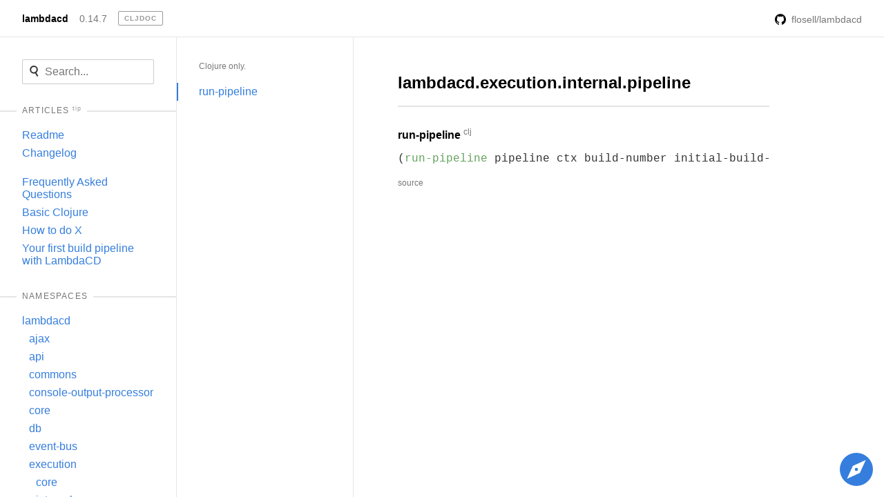

--- FILE ---
content_type: text/html
request_url: https://cljdoc.org/d/lambdacd/lambdacd/0.14.7/api/lambdacd.execution.internal.pipeline
body_size: 3773
content:
<!DOCTYPE html>
<html><head><title>lambdacd.execution.internal.pipeline — lambdacd 0.14.7</title><meta charset="utf-8"><meta content="lambdacd: A library to create a continous delivery pipeline in code. Documentation for lambdacd v0.14.7 on cljdoc." name="description"><meta content="lambdacd.execution.internal.pipeline — lambdacd 0.14.7" itemprop="name"><meta content="lambdacd: A library to create a continous delivery pipeline in code. Documentation for lambdacd v0.14.7 on cljdoc." itemprop="description"><meta content="https://cljdoc.org/cljdoc-logo-square.X7GPIA6J.png" itemprop="image"><meta content="website" property="og:type"><meta content="lambdacd.execution.internal.pipeline — lambdacd 0.14.7" property="og:title"><meta content="lambdacd: A library to create a continous delivery pipeline in code. Documentation for lambdacd v0.14.7 on cljdoc." property="og:description"><meta content="https://dynogee.com/gen?id=4j9ovv5ojagy8ik&amp;page-title=%28ns%20lambdacd.execution.internal.pipeline%29&amp;project-name=lambdacd" property="og:image"><meta content="summary_large_image" name="twitter:card"><link href="/favicon.5FT6YZC2.ico" rel="icon" type="image/x-icon"><link href="/opensearch.xml" rel="search" title="cljdoc" type="application/opensearchdescription+xml"><meta content="width=device-width, initial-scale=1" name="viewport"><link href="/tachyons.WX2L3WJE.css" rel="stylesheet" type="text/css"><link href="/cljdoc.HXG2B7CJ.css" rel="stylesheet" type="text/css"></head><body><div class="sans-serif"><div class="flex flex-column fixed-ns bottom-0 left-0 right-0 top-0"><div class="fixed top-0 left-0 right-0 static-ns flex-shrink-0 z-3"><nav class="pv2 ph3 pv3-ns ph4-ns bb b--black-10 flex items-center bg-white"><a class="dib v-mid link dim black b f6 mr3" href="/d/lambdacd/lambdacd/0.14.7">lambdacd</a><a class="dib v-mid link dim gray f6 mr3" href="/versions/lambdacd/lambdacd">0.14.7</a><a href="/"><span class="link dib v-mid mr3 pv1 ph2 ba hover-blue br1 ttu b silver tracked" style="font-size:10px">cljdoc</span></a><div class="tr" style="flex-grow:1;"><form action="/api/request-build2" class="dn dib-ns mr3" method="POST"><input class="pa2 mr2 br2 ba outline-0 blue" name="project" type="hidden" value="lambdacd/lambdacd"><input class="pa2 mr2 br2 ba outline-0 blue" name="version" type="hidden" value="0.14.7"><input class="f7 white hover-near-white outline-0 bn bg-white" type="submit" value="rebuild"></form><a class="link dim gray f6 tr" href="https://github.com/flosell/lambdacd"><img class="v-mid w1 h1 mr2-ns" src="https://microicon-clone.vercel.app/github"><span class="v-mid dib-ns dn">flosell/lambdacd</span></a></div></nav><div class="dn-ns" data-id="cljdoc-js--mobile-nav" id="db"></div></div><div class="bg-blue dn-ns pt4 tc" style="height:5.2rem;"><span class="b white mt3">Liking cljdoc? Tell your friends :D</span></div><div class="flex flex-row" style="min-height:0;"><nav class="js--main-sidebar w5 pa3 pa4-ns br b--black-10 db-ns dn overflow-y-scroll border-box flex-shrink-0"><div class="mb4"><div data-id="cljdoc-js--single-docset-search" data-searchset-url="/api/searchset/lambdacd/lambdacd/0.14.7"></div></div><div class="mb4 js--articles"><h4 class="relative ttu f7 fw5 mt1 mb2 tracked gray"><hr class="absolute left-0 right-0 nl3 nr3 nl4-ns nr4-ns b--solid b--black-10"><span class="relative nl2 nr2 ph2 bg-white"><span>Articles<sup class="ttl"><a data-id="cljdoc-js--articles-tip-toggler" href="#"><span class="link dib ml1 v-mid hover-blue ttl silver">tip</span></a></sup></span></span></h4><div class="dn" data-id="cljdoc-js--articles-tip"><div class="mb1 ba br3 silver b--blue bw1 db f6 w-100 pt1 pa1"><p class="ma1">No cljdoc config found, articles auto discovered.</p><p class="ma1">Library authors can specify article order and hierarchy.</p><p class="ma1"><a class="blue link" href="https://github.com/cljdoc/cljdoc/blob/master/doc/userguide/for-library-authors.adoc#articles">→ Articles docs</a></p></div></div><div class="mv3"><ul class="list ma0 pl0"><li><a class="link blue hover-dark-blue dib pv1" href="/d/lambdacd/lambdacd/0.14.7/doc/readme" style="word-wrap:break-word;">Readme</a></li><li><a class="link blue hover-dark-blue dib pv1" href="/d/lambdacd/lambdacd/0.14.7/doc/changelog" style="word-wrap:break-word;">Changelog</a></li></ul></div><div class="mb3"><ul class="list ma0 pl0"><li><a class="link blue hover-dark-blue dib pv1" href="/d/lambdacd/lambdacd/0.14.7/doc/frequently-asked-questions" style="word-wrap:break-word;">Frequently Asked Questions</a></li><li><a class="link blue hover-dark-blue dib pv1" href="/d/lambdacd/lambdacd/0.14.7/doc/basic-clojure" style="word-wrap:break-word;">Basic Clojure</a></li><li><a class="link blue hover-dark-blue dib pv1" href="/d/lambdacd/lambdacd/0.14.7/doc/how-to-do-x" style="word-wrap:break-word;">How to do X</a></li><li><a class="link blue hover-dark-blue dib pv1" href="/d/lambdacd/lambdacd/0.14.7/doc/your-first-build-pipeline-with-lambdacd" style="word-wrap:break-word;">Your first build pipeline with LambdaCD</a></li></ul></div></div><div class="mb4"><h4 class="relative ttu f7 fw5 mt1 mb2 tracked gray"><hr class="absolute left-0 right-0 nl3 nr3 nl4-ns nr4-ns b--solid b--black-10"><span class="relative nl2 nr2 ph2 bg-white">Namespaces</span></h4><div><ul class="list pl0"><li><a class="link hover-dark-blue blue dib pv1" href="/d/lambdacd/lambdacd/0.14.7/api/lambdacd" style="margin-left:0px;">lambdacd</a></li><li><a class="link hover-dark-blue blue dib pv1" href="/d/lambdacd/lambdacd/0.14.7/api/lambdacd.ajax" style="margin-left:10px;">ajax</a></li><li><a class="link hover-dark-blue blue dib pv1" href="/d/lambdacd/lambdacd/0.14.7/api/lambdacd.api" style="margin-left:10px;">api</a></li><li><a class="link hover-dark-blue blue dib pv1" href="/d/lambdacd/lambdacd/0.14.7/api/lambdacd.commons" style="margin-left:10px;">commons</a></li><li><a class="link hover-dark-blue blue dib pv1" href="/d/lambdacd/lambdacd/0.14.7/api/lambdacd.console-output-processor" style="margin-left:10px;">console-output-processor</a></li><li><a class="link hover-dark-blue blue dib pv1" href="/d/lambdacd/lambdacd/0.14.7/api/lambdacd.core" style="margin-left:10px;">core</a></li><li><a class="link hover-dark-blue blue dib pv1" href="/d/lambdacd/lambdacd/0.14.7/api/lambdacd.db" style="margin-left:10px;">db</a></li><li><a class="link hover-dark-blue blue dib pv1" href="/d/lambdacd/lambdacd/0.14.7/api/lambdacd.event-bus" style="margin-left:10px;">event-bus</a></li><li><a class="link hover-dark-blue blue dib pv1" href="/d/lambdacd/lambdacd/0.14.7/api/lambdacd.execution" style="margin-left:10px;">execution</a></li><li><a class="link hover-dark-blue blue dib pv1" href="/d/lambdacd/lambdacd/0.14.7/api/lambdacd.execution.core" style="margin-left:20px;">core</a></li><li><a class="link hover-dark-blue blue dib pv1" href="/d/lambdacd/lambdacd/0.14.7/api/lambdacd.execution.internal" style="margin-left:20px;">internal</a></li><li><a class="link hover-dark-blue blue dib pv1" href="/d/lambdacd/lambdacd/0.14.7/api/lambdacd.execution.internal.build-metadata" style="margin-left:30px;">build-metadata</a></li><li><a class="link hover-dark-blue blue dib pv1" href="/d/lambdacd/lambdacd/0.14.7/api/lambdacd.execution.internal.execute-step" style="margin-left:30px;">execute-step</a></li><li><a class="link hover-dark-blue blue dib pv1" href="/d/lambdacd/lambdacd/0.14.7/api/lambdacd.execution.internal.execute-steps" style="margin-left:30px;">execute-steps</a></li><li><a class="link hover-dark-blue blue dib pv1" href="/d/lambdacd/lambdacd/0.14.7/api/lambdacd.execution.internal.kill" style="margin-left:30px;">kill</a></li><li><a class="link hover-dark-blue blue dib pv1 b" href="/d/lambdacd/lambdacd/0.14.7/api/lambdacd.execution.internal.pipeline" style="margin-left:30px;">pipeline</a></li><li><a class="link hover-dark-blue blue dib pv1" href="/d/lambdacd/lambdacd/0.14.7/api/lambdacd.execution.internal.retrigger" style="margin-left:30px;">retrigger</a></li><li><a class="link hover-dark-blue blue dib pv1" href="/d/lambdacd/lambdacd/0.14.7/api/lambdacd.execution.internal.serial-step-result-producer" style="margin-left:30px;">serial-step-result-producer</a></li><li><a class="link hover-dark-blue blue dib pv1" href="/d/lambdacd/lambdacd/0.14.7/api/lambdacd.execution.internal.util" style="margin-left:30px;">util</a></li><li><a class="link hover-dark-blue blue dib pv1" href="/d/lambdacd/lambdacd/0.14.7/api/lambdacd.history" style="margin-left:10px;">history</a></li><li><a class="link hover-dark-blue blue dib pv1" href="/d/lambdacd/lambdacd/0.14.7/api/lambdacd.internal" style="margin-left:10px;">internal</a></li><li><a class="link hover-dark-blue blue dib pv1" href="/d/lambdacd/lambdacd/0.14.7/api/lambdacd.internal.default-pipeline-state" style="margin-left:20px;">default-pipeline-state</a></li><li><a class="link hover-dark-blue blue dib pv1" href="/d/lambdacd/lambdacd/0.14.7/api/lambdacd.internal.default-pipeline-state-persistence" style="margin-left:20px;">default-pipeline-state-persistence</a></li><li><a class="link hover-dark-blue blue dib pv1" href="/d/lambdacd/lambdacd/0.14.7/api/lambdacd.internal.running-builds-tracking" style="margin-left:20px;">running-builds-tracking</a></li><li><a class="link hover-dark-blue blue dib pv1" href="/d/lambdacd/lambdacd/0.14.7/api/lambdacd.logic" style="margin-left:10px;">logic</a></li><li><a class="link hover-dark-blue blue dib pv1" href="/d/lambdacd/lambdacd/0.14.7/api/lambdacd.output" style="margin-left:10px;">output</a></li><li><a class="link hover-dark-blue blue dib pv1" href="/d/lambdacd/lambdacd/0.14.7/api/lambdacd.pipeline" style="margin-left:10px;">pipeline</a></li><li><a class="link hover-dark-blue blue dib pv1" href="/d/lambdacd/lambdacd/0.14.7/api/lambdacd.presentation" style="margin-left:10px;">presentation</a></li><li><a class="link hover-dark-blue blue dib pv1" href="/d/lambdacd/lambdacd/0.14.7/api/lambdacd.presentation.pipeline-state" style="margin-left:20px;">pipeline-state</a></li><li><a class="link hover-dark-blue blue dib pv1" href="/d/lambdacd/lambdacd/0.14.7/api/lambdacd.presentation.pipeline-structure" style="margin-left:20px;">pipeline-structure</a></li><li><a class="link hover-dark-blue blue dib pv1" href="/d/lambdacd/lambdacd/0.14.7/api/lambdacd.presentation.unified" style="margin-left:20px;">unified</a></li><li><a class="link hover-dark-blue blue dib pv1" href="/d/lambdacd/lambdacd/0.14.7/api/lambdacd.route" style="margin-left:10px;">route</a></li><li><a class="link hover-dark-blue blue dib pv1" href="/d/lambdacd/lambdacd/0.14.7/api/lambdacd.runners" style="margin-left:10px;">runners</a></li><li><a class="link hover-dark-blue blue dib pv1" href="/d/lambdacd/lambdacd/0.14.7/api/lambdacd.state" style="margin-left:10px;">state</a></li><li><a class="link hover-dark-blue blue dib pv1" href="/d/lambdacd/lambdacd/0.14.7/api/lambdacd.state.core" style="margin-left:20px;">core</a></li><li><a class="link hover-dark-blue blue dib pv1" href="/d/lambdacd/lambdacd/0.14.7/api/lambdacd.state.internal" style="margin-left:20px;">internal</a></li><li><a class="link hover-dark-blue blue dib pv1" href="/d/lambdacd/lambdacd/0.14.7/api/lambdacd.state.internal.dead-steps-marking" style="margin-left:30px;">dead-steps-marking</a></li><li><a class="link hover-dark-blue blue dib pv1" href="/d/lambdacd/lambdacd/0.14.7/api/lambdacd.state.internal.pipeline-state-updater" style="margin-left:30px;">pipeline-state-updater</a></li><li><a class="link hover-dark-blue blue dib pv1" href="/d/lambdacd/lambdacd/0.14.7/api/lambdacd.state.protocols" style="margin-left:20px;">protocols</a></li><li><a class="link hover-dark-blue blue dib pv1" href="/d/lambdacd/lambdacd/0.14.7/api/lambdacd.step-id" style="margin-left:10px;">step-id</a></li><li><a class="link hover-dark-blue blue dib pv1" href="/d/lambdacd/lambdacd/0.14.7/api/lambdacd.stepresults" style="margin-left:10px;">stepresults</a></li><li><a class="link hover-dark-blue blue dib pv1" href="/d/lambdacd/lambdacd/0.14.7/api/lambdacd.stepresults.flatten" style="margin-left:20px;">flatten</a></li><li><a class="link hover-dark-blue blue dib pv1" href="/d/lambdacd/lambdacd/0.14.7/api/lambdacd.stepresults.merge" style="margin-left:20px;">merge</a></li><li><a class="link hover-dark-blue blue dib pv1" href="/d/lambdacd/lambdacd/0.14.7/api/lambdacd.stepresults.merge-resolvers" style="margin-left:20px;">merge-resolvers</a></li><li><a class="link hover-dark-blue blue dib pv1" href="/d/lambdacd/lambdacd/0.14.7/api/lambdacd.steps" style="margin-left:10px;">steps</a></li><li><a class="link hover-dark-blue blue dib pv1" href="/d/lambdacd/lambdacd/0.14.7/api/lambdacd.steps.control-flow" style="margin-left:20px;">control-flow</a></li><li><a class="link hover-dark-blue blue dib pv1" href="/d/lambdacd/lambdacd/0.14.7/api/lambdacd.steps.git" style="margin-left:20px;">git</a></li><li><a class="link hover-dark-blue blue dib pv1" href="/d/lambdacd/lambdacd/0.14.7/api/lambdacd.steps.manualtrigger" style="margin-left:20px;">manualtrigger</a></li><li><a class="link hover-dark-blue blue dib pv1" href="/d/lambdacd/lambdacd/0.14.7/api/lambdacd.steps.shell" style="margin-left:20px;">shell</a></li><li><a class="link hover-dark-blue blue dib pv1" href="/d/lambdacd/lambdacd/0.14.7/api/lambdacd.stepstatus" style="margin-left:10px;">stepstatus</a></li><li><a class="link hover-dark-blue blue dib pv1" href="/d/lambdacd/lambdacd/0.14.7/api/lambdacd.stepstatus.predicates" style="margin-left:20px;">predicates</a></li><li><a class="link hover-dark-blue blue dib pv1" href="/d/lambdacd/lambdacd/0.14.7/api/lambdacd.stepstatus.unify" style="margin-left:20px;">unify</a></li><li><a class="link hover-dark-blue blue dib pv1" href="/d/lambdacd/lambdacd/0.14.7/api/lambdacd.stepsupport" style="margin-left:10px;">stepsupport</a></li><li><a class="link hover-dark-blue blue dib pv1" href="/d/lambdacd/lambdacd/0.14.7/api/lambdacd.stepsupport.chaining" style="margin-left:20px;">chaining</a></li><li><a class="link hover-dark-blue blue dib pv1" href="/d/lambdacd/lambdacd/0.14.7/api/lambdacd.stepsupport.killable" style="margin-left:20px;">killable</a></li><li><a class="link hover-dark-blue blue dib pv1" href="/d/lambdacd/lambdacd/0.14.7/api/lambdacd.stepsupport.metadata" style="margin-left:20px;">metadata</a></li><li><a class="link hover-dark-blue blue dib pv1" href="/d/lambdacd/lambdacd/0.14.7/api/lambdacd.stepsupport.output" style="margin-left:20px;">output</a></li><li><a class="link hover-dark-blue blue dib pv1" href="/d/lambdacd/lambdacd/0.14.7/api/lambdacd.time" style="margin-left:10px;">time</a></li><li><a class="link hover-dark-blue blue dib pv1" href="/d/lambdacd/lambdacd/0.14.7/api/lambdacd.ui-core" style="margin-left:10px;">ui-core</a></li><li><a class="link hover-dark-blue blue dib pv1" href="/d/lambdacd/lambdacd/0.14.7/api/lambdacd.ui" style="margin-left:10px;">ui</a></li><li><a class="link hover-dark-blue blue dib pv1" href="/d/lambdacd/lambdacd/0.14.7/api/lambdacd.ui.api" style="margin-left:20px;">api</a></li><li><a class="link hover-dark-blue blue dib pv1" href="/d/lambdacd/lambdacd/0.14.7/api/lambdacd.ui.core" style="margin-left:20px;">core</a></li><li><a class="link hover-dark-blue blue dib pv1" href="/d/lambdacd/lambdacd/0.14.7/api/lambdacd.ui.internal" style="margin-left:20px;">internal</a></li><li><a class="link hover-dark-blue blue dib pv1" href="/d/lambdacd/lambdacd/0.14.7/api/lambdacd.ui.internal.util" style="margin-left:30px;">util</a></li><li><a class="link hover-dark-blue blue dib pv1" href="/d/lambdacd/lambdacd/0.14.7/api/lambdacd.ui.ui-page" style="margin-left:20px;">ui-page</a></li><li><a class="link hover-dark-blue blue dib pv1" href="/d/lambdacd/lambdacd/0.14.7/api/lambdacd.util" style="margin-left:10px;">util</a></li><li><a class="link hover-dark-blue blue dib pv1" href="/d/lambdacd/lambdacd/0.14.7/api/lambdacd.util.internal" style="margin-left:20px;">internal</a></li><li><a class="link hover-dark-blue blue dib pv1" href="/d/lambdacd/lambdacd/0.14.7/api/lambdacd.util.internal.async" style="margin-left:30px;">async</a></li><li><a class="link hover-dark-blue blue dib pv1" href="/d/lambdacd/lambdacd/0.14.7/api/lambdacd.util.internal.bash" style="margin-left:30px;">bash</a></li><li><a class="link hover-dark-blue blue dib pv1" href="/d/lambdacd/lambdacd/0.14.7/api/lambdacd.util.internal.coll" style="margin-left:30px;">coll</a></li><li><a class="link hover-dark-blue blue dib pv1" href="/d/lambdacd/lambdacd/0.14.7/api/lambdacd.util.internal.exceptions" style="margin-left:30px;">exceptions</a></li><li><a class="link hover-dark-blue blue dib pv1" href="/d/lambdacd/lambdacd/0.14.7/api/lambdacd.util.internal.map" style="margin-left:30px;">map</a></li><li><a class="link hover-dark-blue blue dib pv1" href="/d/lambdacd/lambdacd/0.14.7/api/lambdacd.util.internal.sugar" style="margin-left:30px;">sugar</a></li><li><a class="link hover-dark-blue blue dib pv1" href="/d/lambdacd/lambdacd/0.14.7/api/lambdacd.util.internal.temp" style="margin-left:30px;">temp</a></li><li><a class="link hover-dark-blue blue dib pv1" href="/d/lambdacd/lambdacd/0.14.7/api/lambdacd.utils" style="margin-left:10px;">utils</a></li></ul></div></div></nav><div class="js--namespace-contents-scroll-view w5 pa3 pa4-ns br b--black-10 db-ns dn overflow-y-scroll flex-shrink-0"><span class="f7 fw5 gray">Clojure only.</span><div class="pb4"><ul class="list pl0"><li class="def-item"><a class="link dim blue dib pa1 pl0" href="#run-pipeline" style="margin-left:0px;">run-pipeline</a></li></ul></div></div><div class="js--main-scroll-view db-ns ph3 pl5-ns pr4-ns flex-grow-1 overflow-y-scroll"><div class="ns-page"><div class="w-80-ns pv4"><h2>lambdacd.execution.internal.pipeline</h2><div></div><div class="def-block"><hr class="mv3 b--black-10"><h4 class="def-block-title mv0 pv3" id="run-pipeline" name="run-pipeline">run-pipeline<sup class="f7 fw2 gray ml1">clj</sup></h4><div><pre class="ma0 pa0 pb3"><code class="db language-clojure">(run-pipeline pipeline ctx build-number initial-build-metadata)</code></pre></div><a class="link f7 gray hover-dark-gray mr2" href="https://github.com/flosell/lambdacd/blob/0.14.7/src/clj/lambdacd/execution/internal/pipeline.clj#L9">source</a></div></div></div></div><div><svg class="ma3 fixed right-0 bottom-0 pointer dn db-ns button" data-id="cljdoc-js--meta-icon" height="48" viewBox="0 0 20 20" width="48"><path d="M10 20a10 10 0 1 1 0-20 10 10 0 0 1 0 20zM7.88 7.88l-3.54 7.78 7.78-3.54 3.54-7.78-7.78 3.54zM10 11a1 1 0 1 1 0-2 1 1 0 0 1 0 2z"></path></svg><div class="ma3 pa3 ba br3 bw1 b--blue fixed right-0 bottom-0 bg-white dn" data-id="cljdoc-js--meta-dialog" style="width:20rem"><p class="ma0"><b>cljdoc</b> builds &amp; hosts documentation for Clojure/Script libraries</p><div class="mt3"><span class="tracked">Keyboard shortcuts</span><div class="overflow-auto"><table class="w-auto"><tbody class="lh-copy"><tr><td class="nowrap tl gray"><span><kbd class="dib mid-gray bw1 b--solid b--light-silver bg-light-gray br2 pv1 ph2 sans-serif lh-solid v-mid tc f6" data-id="cljdoc-js--modifier-key" style="cursor: default; min-width: 0.75rem;">Ctrl</kbd><span class="pa1 code">+</span><kbd class="dib mid-gray bw1 b--solid b--light-silver bg-light-gray br2 pv1 ph2 sans-serif lh-solid v-mid tc f6" style="cursor: default; min-width: 0.75rem;">k</kbd></span></td><td class="pl2 tl">Jump to recent docs</td></tr><tr><td class="nowrap tl gray"><span><kbd class="dib mid-gray bw1 b--solid b--light-silver bg-light-gray br2 pv1 ph2 sans-serif lh-solid v-mid tc f6" style="cursor: default; min-width: 0.75rem;">←</kbd></span></td><td class="pl2 tl">Move to previous article</td></tr><tr><td class="nowrap tl gray"><span><kbd class="dib mid-gray bw1 b--solid b--light-silver bg-light-gray br2 pv1 ph2 sans-serif lh-solid v-mid tc f6" style="cursor: default; min-width: 0.75rem;">→</kbd></span></td><td class="pl2 tl">Move to next article</td></tr><tr><td class="nowrap tl gray"><span><kbd class="dib mid-gray bw1 b--solid b--light-silver bg-light-gray br2 pv1 ph2 sans-serif lh-solid v-mid tc f6" data-id="cljdoc-js--modifier-key" style="cursor: default; min-width: 0.75rem;">Ctrl</kbd><span class="pa1 code">+</span><kbd class="dib mid-gray bw1 b--solid b--light-silver bg-light-gray br2 pv1 ph2 sans-serif lh-solid v-mid tc f6" style="cursor: default; min-width: 0.75rem;">/</kbd></span></td><td class="pl2 tl">Jump to the search field</td></tr></tbody></table></div></div><div class="mv3"><a class="di link white bg-blue ph2 pv1 br2 mt2 pointer hover-bg-dark-blue lh-copy db" href="https://github.com/cljdoc/cljdoc/issues">Raise an issue</a><a class="di link white bg-blue ph2 pv1 br2 mt2 pointer hover-bg-dark-blue lh-copy db" href="https://github.com/cljdoc/cljdoc">Browse cljdoc source</a><a class="di link white bg-blue ph2 pv1 br2 mt2 pointer hover-bg-dark-blue lh-copy db" href="https://clojurians.slack.com/messages/C8V0BQ0M6/">Chat on Slack</a></div><a class="link white bg-blue ph2 pv1 br2 pointer hover-bg-dark-blue fr f6 lh-copy" data-id="cljdoc-js--meta-close">× close</a></div></div></div></div></div><div data-id="cljdoc-switcher"></div><script src="/cljdoc.KGXMHUDX.js"></script><div><script src="https://cdn.jsdelivr.net/gh/highlightjs/cdn-release@11.11.1/build/highlight.min.js" type="text/javascript"></script><script src="https://cdn.jsdelivr.net/gh/highlightjs/cdn-release@11.11.1/build/languages/clojure.min.js" type="text/javascript"></script><script src="https://cdn.jsdelivr.net/gh/highlightjs/cdn-release@11.11.1/build/languages/clojure-repl.min.js" type="text/javascript"></script><script src="https://cdn.jsdelivr.net/gh/highlightjs/cdn-release@11.11.1/build/languages/asciidoc.min.js" type="text/javascript"></script><script src="https://cdn.jsdelivr.net/gh/highlightjs/cdn-release@11.11.1/build/languages/groovy.min.js" type="text/javascript"></script><script>hljs.configure({ignoreUnescapedHTML: true});
     hljs.addPlugin(copyButtonPlugin);
     hljs.addPlugin(mergeHTMLPlugin);
     hljs.registerAliases(['cljs','cljc','bb'], { languageName: 'clojure' });
     hljs.highlightAll();</script></div></body></html>